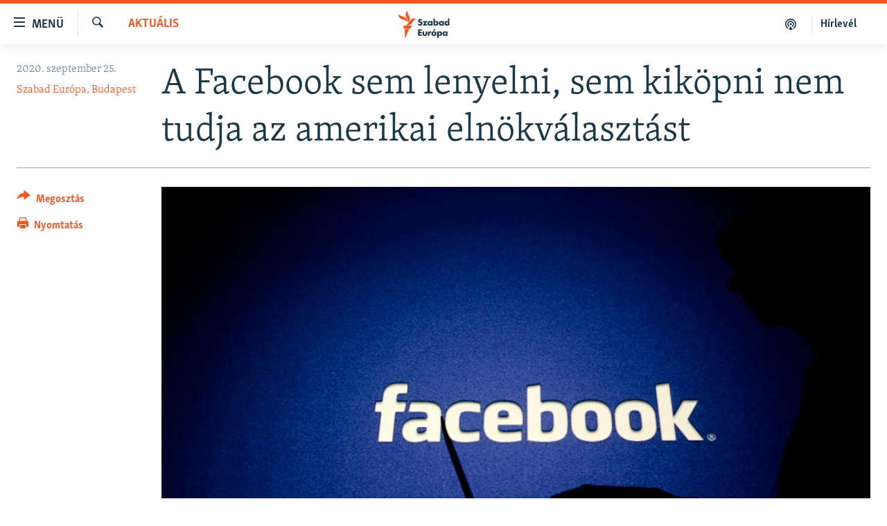

--- FILE ---
content_type: text/html; charset=utf-8
request_url: https://www.szabadeuropa.hu/a/a-facebook-sem-lenyelni-sem-kik%C3%B6pni-nem-tudja-az-amerikai-eln%C3%B6kv%C3%A1laszt%C3%A1st/30858101.html
body_size: 15050
content:

<!DOCTYPE html>
<html lang="hu" dir="ltr" class="no-js">
<head>
<link href="/Content/responsive/RFE/hu-HU/RFE-hu-HU.css?&amp;av=0.0.0.0&amp;cb=370" rel="stylesheet"/>
<script type='text/javascript' src='https://www.youtube.com/iframe_api' async></script>
<link rel="manifest" href="/manifest.json">
<script type="text/javascript">
//a general 'js' detection, must be on top level in <head>, due to CSS performance
document.documentElement.className = "js";
var cacheBuster = "370";
var appBaseUrl = "/";
var imgEnhancerBreakpoints = [0, 144, 256, 408, 650, 1023, 1597];
var isLoggingEnabled = false;
var isPreviewPage = false;
var isLivePreviewPage = false;
if (!isPreviewPage) {
window.RFE = window.RFE || {};
window.RFE.cacheEnabledByParam = window.location.href.indexOf('nocache=1') === -1;
const url = new URL(window.location.href);
const params = new URLSearchParams(url.search);
// Remove the 'nocache' parameter
params.delete('nocache');
// Update the URL without the 'nocache' parameter
url.search = params.toString();
window.history.replaceState(null, '', url.toString());
} else {
window.addEventListener('load', function() {
const links = window.document.links;
for (let i = 0; i < links.length; i++) {
links[i].href = '#';
links[i].target = '_self';
}
})
}
var pwaEnabled = false;
var swCacheDisabled;
</script>
<meta charset="utf-8" />
<title>A Facebook sem lenyelni, sem kik&#246;pni nem tudja az amerikai eln&#246;kv&#225;laszt&#225;st</title>
<meta name="description" content="R&#233;g&#243;ta vita, hogy mekkora felelőss&#233;ge van a Facebooknak a politik&#225;ban. A c&#233;g sok&#225;ig kitartott amellett, hogy nincs joga cenz&#250;r&#225;zni az oldalon megjelenő tartalmakat. Az amerikai eln&#246;kv&#225;laszt&#225;s k&#246;zeledt&#233;vel most m&#233;gis kicsit bekem&#233;ny&#237;tettek." />
<meta name="keywords" content="Aktuális, Amerikai elnökválasztás 2020" />
<meta name="viewport" content="width=device-width, initial-scale=1.0" />
<meta http-equiv="X-UA-Compatible" content="IE=edge" />
<meta name="robots" content="max-image-preview:large">
<link href="https://www.szabadeuropa.hu/a/a-facebook-sem-lenyelni-sem-kik&#246;pni-nem-tudja-az-amerikai-eln&#246;kv&#225;laszt&#225;st/30858101.html" rel="canonical" />
<meta name="apple-mobile-web-app-title" content="Szabad Eur&#243;pa" />
<meta name="apple-mobile-web-app-status-bar-style" content="black" />
<meta name="apple-itunes-app" content="app-id=1520010071, app-argument=//30858101.ltr" />
<meta content="A Facebook sem lenyelni, sem kiköpni nem tudja az amerikai elnökválasztást" property="og:title" />
<meta content="A koronavírus-járvány bebizonyította, hogy a közösségi platformnak megvan a technológiája az álhírek kiszűrésére, így ezt már az amerikai elnökválasztási kampányban sem tagadhatják le." property="og:description" />
<meta content="article" property="og:type" />
<meta content="https://www.szabadeuropa.hu/a/a-facebook-sem-lenyelni-sem-kiköpni-nem-tudja-az-amerikai-elnökválasztást/30858101.html" property="og:url" />
<meta content="Szabad Európa" property="og:site_name" />
<meta content="https://gdb.rferl.org/a0a17ee2-bfc4-409b-9fcd-958196e0def1_w1200_h630.jpg" property="og:image" />
<meta content="1200" property="og:image:width" />
<meta content="630" property="og:image:height" />
<meta content="568280086670706" property="fb:app_id" />
<meta content="Szabad Európa, Budapest" name="Author" />
<meta content="summary_large_image" name="twitter:card" />
<meta content="@SomeAccount" name="twitter:site" />
<meta content="https://gdb.rferl.org/a0a17ee2-bfc4-409b-9fcd-958196e0def1_w1200_h630.jpg" name="twitter:image" />
<meta content="A Facebook sem lenyelni, sem kiköpni nem tudja az amerikai elnökválasztást" name="twitter:title" />
<meta content="A koronavírus-járvány bebizonyította, hogy a közösségi platformnak megvan a technológiája az álhírek kiszűrésére, így ezt már az amerikai elnökválasztási kampányban sem tagadhatják le." name="twitter:description" />
<link rel="amphtml" href="https://www.szabadeuropa.hu/amp/a-facebook-sem-lenyelni-sem-kik&#246;pni-nem-tudja-az-amerikai-eln&#246;kv&#225;laszt&#225;st/30858101.html" />
<script type="application/ld+json">{"articleSection":"Aktu\u0026#225;lis","isAccessibleForFree":true,"headline":"A Facebook sem lenyelni, sem kiköpni nem tudja az amerikai elnökválasztást","inLanguage":"hu-HU","keywords":"Aktuális, Amerikai elnökválasztás 2020","author":{"@type":"Person","url":"https://www.szabadeuropa.hu/author/szabad-europa-budapest/vivuqm","description":"A Szabad Európa (RFE/RL) a független hírek forrása, a felelősségteljes társadalmi vita színtere és a szabad véleménynyilvánítás fóruma 23 országban, ahol a szabad sajtó gyenge lábakon áll vagy a kormány korlátozza működését. A magyar szerkesztőség munkatársai a sajtószabadság, a közszolgálati tájékoztatás és a demokratikus alapelvek elkötelezett hívei.","image":{"@type":"ImageObject"},"name":"Szabad Európa, Budapest"},"datePublished":"2020-09-25 14:18:09Z","dateModified":"2020-11-02 12:13:26Z","publisher":{"logo":{"width":512,"height":220,"@type":"ImageObject","url":"https://www.szabadeuropa.hu/Content/responsive/RFE/hu-HU/img/logo.png"},"@type":"NewsMediaOrganization","url":"https://www.szabadeuropa.hu","sameAs":["https://www.youtube.com/channel/UC4Ww_E7ZzGu0-ViqB1THVAw","https://www.facebook.com/szabadeuropahu","https://www.instagram.com/szabadeuropa"],"name":"Szabad Európa","alternateName":"Szabad Európa"},"@context":"https://schema.org","@type":"NewsArticle","mainEntityOfPage":"https://www.szabadeuropa.hu/a/a-facebook-sem-lenyelni-sem-kiköpni-nem-tudja-az-amerikai-elnökválasztást/30858101.html","url":"https://www.szabadeuropa.hu/a/a-facebook-sem-lenyelni-sem-kiköpni-nem-tudja-az-amerikai-elnökválasztást/30858101.html","description":"A koronavírus-járvány bebizonyította, hogy a közösségi platformnak megvan a technológiája az álhírek kiszűrésére, így ezt már az amerikai elnökválasztási kampányban sem tagadhatják le.","image":{"width":1080,"height":608,"@type":"ImageObject","url":"https://gdb.rferl.org/a0a17ee2-bfc4-409b-9fcd-958196e0def1_w1080_h608.jpg"},"name":"A Facebook sem lenyelni, sem kiköpni nem tudja az amerikai elnökválasztást"}</script>
<script src="/Scripts/responsive/infographics.b?v=dVbZ-Cza7s4UoO3BqYSZdbxQZVF4BOLP5EfYDs4kqEo1&amp;av=0.0.0.0&amp;cb=370"></script>
<script src="/Scripts/responsive/loader.b?v=Q26XNwrL6vJYKjqFQRDnx01Lk2pi1mRsuLEaVKMsvpA1&amp;av=0.0.0.0&amp;cb=370"></script>
<link rel="icon" type="image/svg+xml" href="/Content/responsive/RFE/img/webApp/favicon.svg" />
<link rel="alternate icon" href="/Content/responsive/RFE/img/webApp/favicon.ico" />
<link rel="mask-icon" color="#ea6903" href="/Content/responsive/RFE/img/webApp/favicon_safari.svg" />
<link rel="apple-touch-icon" sizes="152x152" href="/Content/responsive/RFE/img/webApp/ico-152x152.png" />
<link rel="apple-touch-icon" sizes="144x144" href="/Content/responsive/RFE/img/webApp/ico-144x144.png" />
<link rel="apple-touch-icon" sizes="114x114" href="/Content/responsive/RFE/img/webApp/ico-114x114.png" />
<link rel="apple-touch-icon" sizes="72x72" href="/Content/responsive/RFE/img/webApp/ico-72x72.png" />
<link rel="apple-touch-icon-precomposed" href="/Content/responsive/RFE/img/webApp/ico-57x57.png" />
<link rel="icon" sizes="192x192" href="/Content/responsive/RFE/img/webApp/ico-192x192.png" />
<link rel="icon" sizes="128x128" href="/Content/responsive/RFE/img/webApp/ico-128x128.png" />
<meta name="msapplication-TileColor" content="#ffffff" />
<meta name="msapplication-TileImage" content="/Content/responsive/RFE/img/webApp/ico-144x144.png" />
<link rel="preload" href="/Content/responsive/fonts/Skolar-Lt_LatnCyrl_v2.4.woff" type="font/woff" as="font" crossorigin="anonymous" />
<link rel="alternate" type="application/rss+xml" title="RFE/RL - Top Stories [RSS]" href="/api/" />
<link rel="sitemap" type="application/rss+xml" href="/sitemap.xml" />
</head>
<body class=" nav-no-loaded cc_theme pg-article print-lay-article js-category-to-nav nojs-images ">
<script type="text/javascript" >
var analyticsData = {url:"https://www.szabadeuropa.hu/a/a-facebook-sem-lenyelni-sem-kik%c3%b6pni-nem-tudja-az-amerikai-eln%c3%b6kv%c3%a1laszt%c3%a1st/30858101.html",property_id:"499",article_uid:"30858101",page_title:"A Facebook sem lenyelni, sem kiköpni nem tudja az amerikai elnökválasztást",page_type:"article",content_type:"article",subcontent_type:"article",last_modified:"2020-11-02 12:13:26Z",pub_datetime:"2020-09-25 14:18:09Z",pub_year:"2020",pub_month:"09",pub_day:"25",pub_hour:"14",pub_weekday:"Friday",section:"aktuális",english_section:"news",byline:"Szabad Európa, Budapest",categories:"news,us-elex-2020",domain:"www.szabadeuropa.hu",language:"Hungarian",language_service:"RFERL Hungarian",platform:"web",copied:"no",copied_article:"",copied_title:"",runs_js:"Yes",cms_release:"8.44.0.0.370",enviro_type:"prod",slug:"a-facebook-sem-lenyelni-sem-kiköpni-nem-tudja-az-amerikai-elnökválasztást",entity:"RFE",short_language_service:"HU",platform_short:"W",page_name:"A Facebook sem lenyelni, sem kiköpni nem tudja az amerikai elnökválasztást"};
</script>
<noscript><iframe src="https://www.googletagmanager.com/ns.html?id=GTM-WXZBPZ" height="0" width="0" style="display:none;visibility:hidden"></iframe></noscript><script type="text/javascript" data-cookiecategory="analytics">
var gtmEventObject = Object.assign({}, analyticsData, {event: 'page_meta_ready'});window.dataLayer = window.dataLayer || [];window.dataLayer.push(gtmEventObject);
if (top.location === self.location) { //if not inside of an IFrame
var renderGtm = "true";
if (renderGtm === "true") {
(function(w,d,s,l,i){w[l]=w[l]||[];w[l].push({'gtm.start':new Date().getTime(),event:'gtm.js'});var f=d.getElementsByTagName(s)[0],j=d.createElement(s),dl=l!='dataLayer'?'&l='+l:'';j.async=true;j.src='//www.googletagmanager.com/gtm.js?id='+i+dl;f.parentNode.insertBefore(j,f);})(window,document,'script','dataLayer','GTM-WXZBPZ');
}
}
</script>
<!--Analytics tag js version start-->
<!--*** Accessibility links - For ScreenReaders only ***-->
<section>
<div class="sr-only">
<h2>Akad&#225;lymentes m&#243;d</h2>
<ul>
<li><a href="#content" data-disable-smooth-scroll="1">Ugr&#225;s a fő oldalra</a></li>
<li><a href="#navigation" data-disable-smooth-scroll="1">Ugr&#225;s a tartalomjegyz&#233;kre</a></li>
<li><a href="#txtHeaderSearch" data-disable-smooth-scroll="1">Ugr&#225;s a keres&#233;sre</a></li>
</ul>
</div>
</section>
<div dir="ltr">
<div id="page">
<aside>
<div class="c-lightbox overlay-modal">
<div class="c-lightbox__intro">
<h2 class="c-lightbox__intro-title"></h2>
<button class="btn btn--rounded c-lightbox__btn c-lightbox__intro-next" title="K&#246;vetkező">
<span class="ico ico--rounded ico-chevron-forward"></span>
<span class="sr-only">K&#246;vetkező</span>
</button>
</div>
<div class="c-lightbox__nav">
<button class="btn btn--rounded c-lightbox__btn c-lightbox__btn--close" title="Bez&#225;r&#225;s">
<span class="ico ico--rounded ico-close"></span>
<span class="sr-only">Bez&#225;r&#225;s</span>
</button>
<button class="btn btn--rounded c-lightbox__btn c-lightbox__btn--prev" title="Előző">
<span class="ico ico--rounded ico-chevron-backward"></span>
<span class="sr-only">Előző</span>
</button>
<button class="btn btn--rounded c-lightbox__btn c-lightbox__btn--next" title="K&#246;vetkező">
<span class="ico ico--rounded ico-chevron-forward"></span>
<span class="sr-only">K&#246;vetkező</span>
</button>
</div>
<div class="c-lightbox__content-wrap">
<figure class="c-lightbox__content">
<span class="c-spinner c-spinner--lightbox">
<img src="/Content/responsive/img/player-spinner.png"
alt="please wait"
title="please wait" />
</span>
<div class="c-lightbox__img">
<div class="thumb">
<img src="" alt="" />
</div>
</div>
<figcaption>
<div class="c-lightbox__info c-lightbox__info--foot">
<span class="c-lightbox__counter"></span>
<span class="caption c-lightbox__caption"></span>
</div>
</figcaption>
</figure>
</div>
<div class="hidden">
<div class="content-advisory__box content-advisory__box--lightbox">
<span class="content-advisory__box-text">A k&#233;p a nyugalom megzavar&#225;s&#225;ra alkalmas.</span>
<button class="btn btn--transparent content-advisory__box-btn m-t-md" value="text" type="button">
<span class="btn__text">
Megn&#233;zem.
</span>
</button>
</div>
</div>
</div>
<div class="print-dialogue">
<div class="container">
<h3 class="print-dialogue__title section-head">Print Options:</h3>
<div class="print-dialogue__opts">
<ul class="print-dialogue__opt-group">
<li class="form__group form__group--checkbox">
<input class="form__check " id="checkboxImages" name="checkboxImages" type="checkbox" checked="checked" />
<label for="checkboxImages" class="form__label m-t-md">Images</label>
</li>
<li class="form__group form__group--checkbox">
<input class="form__check " id="checkboxMultimedia" name="checkboxMultimedia" type="checkbox" checked="checked" />
<label for="checkboxMultimedia" class="form__label m-t-md">Multimedia</label>
</li>
</ul>
<ul class="print-dialogue__opt-group">
<li class="form__group form__group--checkbox">
<input class="form__check " id="checkboxEmbedded" name="checkboxEmbedded" type="checkbox" checked="checked" />
<label for="checkboxEmbedded" class="form__label m-t-md">Embedded Content</label>
</li>
<li class="form__group form__group--checkbox">
<input class="form__check " id="checkboxComments" name="checkboxComments" type="checkbox" />
<label for="checkboxComments" class="form__label m-t-md"> Comments</label>
</li>
</ul>
</div>
<div class="print-dialogue__buttons">
<button class="btn btn--secondary close-button" type="button" title="Megszak&#237;t&#225;s">
<span class="btn__text ">Megszak&#237;t&#225;s</span>
</button>
<button class="btn btn-cust-print m-l-sm" type="button" title="Nyomtat&#225;s">
<span class="btn__text ">Nyomtat&#225;s</span>
</button>
</div>
</div>
</div>
<div class="ctc-message pos-fix">
<div class="ctc-message__inner">A hivatkoz&#225;s a v&#225;g&#243;lapra m&#225;solva</div>
</div>
</aside>
<div class="hdr-20 hdr-20--big">
<div class="hdr-20__inner">
<div class="hdr-20__max pos-rel">
<div class="hdr-20__side hdr-20__side--primary d-flex">
<label data-for="main-menu-ctrl" data-switcher-trigger="true" data-switch-target="main-menu-ctrl" class="burger hdr-trigger pos-rel trans-trigger" data-trans-evt="click" data-trans-id="menu">
<span class="ico ico-close hdr-trigger__ico hdr-trigger__ico--close burger__ico burger__ico--close"></span>
<span class="ico ico-menu hdr-trigger__ico hdr-trigger__ico--open burger__ico burger__ico--open"></span>
<span class="burger__label">Men&#252;</span>
</label>
<div class="menu-pnl pos-fix trans-target" data-switch-target="main-menu-ctrl" data-trans-id="menu">
<div class="menu-pnl__inner">
<nav class="main-nav menu-pnl__item menu-pnl__item--first">
<ul class="main-nav__list accordeon" data-analytics-tales="false" data-promo-name="link" data-location-name="nav,secnav">
<li class="main-nav__item">
<a class="main-nav__item-name main-nav__item-name--link" href="/Napirenden_cikkek" title="Napirenden" data-item-name="top-stories" >Napirenden</a>
</li>
<li class="main-nav__item">
<a class="main-nav__item-name main-nav__item-name--link" href="/Aktualis" title="Aktu&#225;lis" data-item-name="news" >Aktu&#225;lis</a>
</li>
<li class="main-nav__item">
<a class="main-nav__item-name main-nav__item-name--link" href="/z/22211" title="Podcastok" data-item-name="podcasts" >Podcastok</a>
</li>
<li class="main-nav__item">
<a class="main-nav__item-name main-nav__item-name--link" href="/Videok" title="Vide&#243;k" data-item-name="videos" >Vide&#243;k</a>
</li>
<li class="main-nav__item">
<a class="main-nav__item-name main-nav__item-name--link" href="/z/23148" title="Elemző" data-item-name="news-analyses" >Elemző</a>
</li>
<li class="main-nav__item">
<a class="main-nav__item-name main-nav__item-name--link" href="/z/23698" title="NER15" data-item-name="fidesz-on-power-15-years" >NER15</a>
</li>
<li class="main-nav__item">
<a class="main-nav__item-name main-nav__item-name--link" href="/z/22793" title="Szabadon" data-item-name="free-voice-videos" >Szabadon</a>
</li>
<li class="main-nav__item">
<a class="main-nav__item-name main-nav__item-name--link" href="/z/22188" title="T&#225;rsadalom" data-item-name="society" >T&#225;rsadalom</a>
</li>
<li class="main-nav__item">
<a class="main-nav__item-name main-nav__item-name--link" href="/z/22190" title="Demokr&#225;cia" data-item-name="democracy" >Demokr&#225;cia</a>
</li>
<li class="main-nav__item">
<a class="main-nav__item-name main-nav__item-name--link" href="/z/22210" title="A p&#233;nz nyom&#225;ban" data-item-name="economy-and-corruption" >A p&#233;nz nyom&#225;ban</a>
</li>
<li class="main-nav__item">
<a class="main-nav__item-name main-nav__item-name--link" href="/Europai_Unio" title="Eur&#243;pai Uni&#243;" data-item-name="european-union" >Eur&#243;pai Uni&#243;</a>
</li>
<li class="main-nav__item">
<a class="main-nav__item-name main-nav__item-name--link" href="/z/22282" title="Vil&#225;g" data-item-name="worldnews" >Vil&#225;g</a>
</li>
<li class="main-nav__item">
<a class="main-nav__item-name main-nav__item-name--link" href="/z/22236" title="Kl&#237;mav&#225;ltoz&#225;s" data-item-name="climate-change" >Kl&#237;mav&#225;ltoz&#225;s</a>
</li>
<li class="main-nav__item">
<a class="main-nav__item-name main-nav__item-name--link" href="/z/22192" title="A m&#250;lt tanuls&#225;gai" data-item-name="history" >A m&#250;lt tanuls&#225;gai</a>
</li>
</ul>
</nav>
<div class="menu-pnl__item menu-pnl__item--social">
<h5 class="menu-pnl__sub-head">K&#246;vessen minket!</h5>
<a href="https://www.facebook.com/szabadeuropahu" title="K&#246;vessen benn&#252;nket a Facebookon!" data-analytics-text="follow_on_facebook" class="btn btn--rounded btn--social-inverted menu-pnl__btn js-social-btn btn-facebook" target="_blank" rel="noopener">
<span class="ico ico-facebook-alt ico--rounded"></span>
</a>
<a href="https://www.instagram.com/szabadeuropa" title="K&#246;vessen minket az Instagramon" data-analytics-text="follow_on_instagram" class="btn btn--rounded btn--social-inverted menu-pnl__btn js-social-btn btn-instagram" target="_blank" rel="noopener">
<span class="ico ico-instagram ico--rounded"></span>
</a>
<a href="https://www.youtube.com/channel/UC4Ww_E7ZzGu0-ViqB1THVAw" title="K&#246;vessen benn&#252;nket a YouTube-on!" data-analytics-text="follow_on_youtube" class="btn btn--rounded btn--social-inverted menu-pnl__btn js-social-btn btn-youtube" target="_blank" rel="noopener">
<span class="ico ico-youtube ico--rounded"></span>
</a>
</div>
<div class="menu-pnl__item">
<a href="/navigation/allsites" class="menu-pnl__item-link">
<span class="ico ico-languages "></span>
Valamennyi RFE/RL weboldal
</a>
</div>
</div>
</div>
<label data-for="top-search-ctrl" data-switcher-trigger="true" data-switch-target="top-search-ctrl" class="top-srch-trigger hdr-trigger">
<span class="ico ico-close hdr-trigger__ico hdr-trigger__ico--close top-srch-trigger__ico top-srch-trigger__ico--close"></span>
<span class="ico ico-search hdr-trigger__ico hdr-trigger__ico--open top-srch-trigger__ico top-srch-trigger__ico--open"></span>
</label>
<div class="srch-top srch-top--in-header" data-switch-target="top-search-ctrl">
<div class="container">
<form action="/s" class="srch-top__form srch-top__form--in-header" id="form-topSearchHeader" method="get" role="search"><label for="txtHeaderSearch" class="sr-only">Keres&#233;s</label>
<input type="text" id="txtHeaderSearch" name="k" placeholder="Keres&#233;s" accesskey="s" value="" class="srch-top__input analyticstag-event" onkeydown="if (event.keyCode === 13) { FireAnalyticsTagEventOnSearch('search', $dom.get('#txtHeaderSearch')[0].value) }" />
<button title="Keres&#233;s" type="submit" class="btn btn--top-srch analyticstag-event" onclick="FireAnalyticsTagEventOnSearch('search', $dom.get('#txtHeaderSearch')[0].value) ">
<span class="ico ico-search"></span>
</button></form>
</div>
</div>
<a href="/" class="main-logo-link">
<img src="/Content/responsive/RFE/hu-HU/img/logo-compact.svg" class="main-logo main-logo--comp" alt="site logo">
<img src="/Content/responsive/RFE/hu-HU/img/logo.svg" class="main-logo main-logo--big" alt="site logo">
</a>
</div>
<div class="hdr-20__side hdr-20__side--secondary d-flex">
<a href="/Subscribe" title="H&#237;rlev&#233;l" class="hdr-20__secondary-item hdr-20__secondary-item--lang" data-item-name="satellite">
H&#237;rlev&#233;l
</a>
<a href="https://www.szabadeuropa.hu/z/22211" title="Podcastok" class="hdr-20__secondary-item" data-item-name="podcast">
<span class="ico ico-podcast hdr-20__secondary-icon"></span>
</a>
<a href="/s" title="Keres&#233;s" class="hdr-20__secondary-item hdr-20__secondary-item--search" data-item-name="search">
<span class="ico ico-search hdr-20__secondary-icon hdr-20__secondary-icon--search"></span>
</a>
<div class="srch-bottom">
<form action="/s" class="srch-bottom__form d-flex" id="form-bottomSearch" method="get" role="search"><label for="txtSearch" class="sr-only">Keres&#233;s</label>
<input type="search" id="txtSearch" name="k" placeholder="Keres&#233;s" accesskey="s" value="" class="srch-bottom__input analyticstag-event" onkeydown="if (event.keyCode === 13) { FireAnalyticsTagEventOnSearch('search', $dom.get('#txtSearch')[0].value) }" />
<button title="Keres&#233;s" type="submit" class="btn btn--bottom-srch analyticstag-event" onclick="FireAnalyticsTagEventOnSearch('search', $dom.get('#txtSearch')[0].value) ">
<span class="ico ico-search"></span>
</button></form>
</div>
</div>
<img src="/Content/responsive/RFE/hu-HU/img/logo-print.gif" class="logo-print" alt="site logo">
<img src="/Content/responsive/RFE/hu-HU/img/logo-print_color.png" class="logo-print logo-print--color" alt="site logo">
</div>
</div>
</div>
<script>
if (document.body.className.indexOf('pg-home') > -1) {
var nav2In = document.querySelector('.hdr-20__inner');
var nav2Sec = document.querySelector('.hdr-20__side--secondary');
var secStyle = window.getComputedStyle(nav2Sec);
if (nav2In && window.pageYOffset < 150 && secStyle['position'] !== 'fixed') {
nav2In.classList.add('hdr-20__inner--big')
}
}
</script>
<div class="c-hlights c-hlights--breaking c-hlights--no-item" data-hlight-display="mobile,desktop">
<div class="c-hlights__wrap container p-0">
<div class="c-hlights__nav">
<a role="button" href="#" title="Előző">
<span class="ico ico-chevron-backward m-0"></span>
<span class="sr-only">Előző</span>
</a>
<a role="button" href="#" title="K&#246;vetkező">
<span class="ico ico-chevron-forward m-0"></span>
<span class="sr-only">K&#246;vetkező</span>
</a>
</div>
<span class="c-hlights__label">
<span class="">A legfrissebb h&#237;rek</span>
<span class="switcher-trigger">
<label data-for="more-less-1" data-switcher-trigger="true" class="switcher-trigger__label switcher-trigger__label--more p-b-0" title="R&#233;szletek megjelen&#237;t&#233;se">
<span class="ico ico-chevron-down"></span>
</label>
<label data-for="more-less-1" data-switcher-trigger="true" class="switcher-trigger__label switcher-trigger__label--less p-b-0" title="A r&#233;szletek elrejt&#233;se">
<span class="ico ico-chevron-up"></span>
</label>
</span>
</span>
<ul class="c-hlights__items switcher-target" data-switch-target="more-less-1">
</ul>
</div>
</div> <div id="content">
<main class="container">
<div class="hdr-container">
<div class="row">
<div class="col-category col-xs-12 col-md-2 pull-left"> <div class="category js-category">
<a class="" href="/Aktualis">Aktu&#225;lis</a> </div>
</div><div class="col-title col-xs-12 col-md-10 pull-right"> <h1 class="title pg-title">
A Facebook sem lenyelni, sem kik&#246;pni nem tudja az amerikai eln&#246;kv&#225;laszt&#225;st
</h1>
</div><div class="col-publishing-details col-xs-12 col-sm-12 col-md-2 pull-left"> <div class="publishing-details ">
<div class="published">
<span class="date" >
<time pubdate="pubdate" datetime="2020-09-25T16:18:09+01:00">
2020. szeptember 25.
</time>
</span>
</div>
<div class="links">
<ul class="links__list links__list--column">
<li class="links__item">
<a class="links__item-link" href="/author/szabad-europa-budapest/vivuqm" title="Szabad Eur&#243;pa, Budapest">Szabad Eur&#243;pa, Budapest</a>
</li>
</ul>
</div>
</div>
</div><div class="col-lg-12 separator"> <div class="separator">
<hr class="title-line" />
</div>
</div><div class="col-multimedia col-xs-12 col-md-10 pull-right"> <div class="cover-media">
<figure class="media-image js-media-expand">
<div class="img-wrap">
<div class="thumb thumb16_9">
<img src="https://gdb.rferl.org/a0a17ee2-bfc4-409b-9fcd-958196e0def1_w250_r1_s.jpg" alt="" />
</div>
</div>
</figure>
</div>
</div><div class="col-xs-12 col-md-2 pull-left article-share pos-rel"> <div class="share--box">
<div class="sticky-share-container" style="display:none">
<div class="container">
<a href="https://www.szabadeuropa.hu" id="logo-sticky-share">&nbsp;</a>
<div class="pg-title pg-title--sticky-share">
A Facebook sem lenyelni, sem kik&#246;pni nem tudja az amerikai eln&#246;kv&#225;laszt&#225;st
</div>
<div class="sticked-nav-actions">
<!--This part is for sticky navigation display-->
<p class="buttons link-content-sharing p-0 ">
<button class="btn btn--link btn-content-sharing p-t-0 " id="btnContentSharing" value="text" role="Button" type="" title="Tov&#225;bbi megoszt&#225;si lehetős&#233;gek">
<span class="ico ico-share ico--l"></span>
<span class="btn__text ">
Megoszt&#225;s
</span>
</button>
</p>
<aside class="content-sharing js-content-sharing js-content-sharing--apply-sticky content-sharing--sticky"
role="complementary"
data-share-url="https://www.szabadeuropa.hu/a/a-facebook-sem-lenyelni-sem-kik%c3%b6pni-nem-tudja-az-amerikai-eln%c3%b6kv%c3%a1laszt%c3%a1st/30858101.html" data-share-title="A Facebook sem lenyelni, sem kik&#246;pni nem tudja az amerikai eln&#246;kv&#225;laszt&#225;st" data-share-text="R&#233;g&#243;ta vita, hogy mekkora felelőss&#233;ge van a Facebooknak a politik&#225;ban. A c&#233;g sok&#225;ig kitartott amellett, hogy nincs joga cenz&#250;r&#225;zni az oldalon megjelenő tartalmakat. Az amerikai eln&#246;kv&#225;laszt&#225;s k&#246;zeledt&#233;vel most m&#233;gis kicsit bekem&#233;ny&#237;tettek.">
<div class="content-sharing__popover">
<h6 class="content-sharing__title">Megoszt&#225;s</h6>
<button href="#close" id="btnCloseSharing" class="btn btn--text-like content-sharing__close-btn">
<span class="ico ico-close ico--l"></span>
</button>
<ul class="content-sharing__list">
<li class="content-sharing__item">
<div class="ctc ">
<input type="text" class="ctc__input" readonly="readonly">
<a href="" js-href="https://www.szabadeuropa.hu/a/a-facebook-sem-lenyelni-sem-kik%c3%b6pni-nem-tudja-az-amerikai-eln%c3%b6kv%c3%a1laszt%c3%a1st/30858101.html" class="content-sharing__link ctc__button">
<span class="ico ico-copy-link ico--rounded ico--s"></span>
<span class="content-sharing__link-text">Hivatkoz&#225;s m&#225;sol&#225;sa</span>
</a>
</div>
</li>
<li class="content-sharing__item">
<a href="https://facebook.com/sharer.php?u=https%3a%2f%2fwww.szabadeuropa.hu%2fa%2fa-facebook-sem-lenyelni-sem-kik%25c3%25b6pni-nem-tudja-az-amerikai-eln%25c3%25b6kv%25c3%25a1laszt%25c3%25a1st%2f30858101.html"
data-analytics-text="share_on_facebook"
title="Facebook" target="_blank"
class="content-sharing__link js-social-btn">
<span class="ico ico-facebook ico--rounded ico--s"></span>
<span class="content-sharing__link-text">Facebook</span>
</a>
</li>
<li class="content-sharing__item">
<a href="https://twitter.com/share?url=https%3a%2f%2fwww.szabadeuropa.hu%2fa%2fa-facebook-sem-lenyelni-sem-kik%25c3%25b6pni-nem-tudja-az-amerikai-eln%25c3%25b6kv%25c3%25a1laszt%25c3%25a1st%2f30858101.html&amp;text=A+Facebook+sem+lenyelni%2c+sem+kik%c3%b6pni+nem+tudja+az+amerikai+eln%c3%b6kv%c3%a1laszt%c3%a1st"
data-analytics-text="share_on_twitter"
title="X (Twitter)" target="_blank"
class="content-sharing__link js-social-btn">
<span class="ico ico-twitter ico--rounded ico--s"></span>
<span class="content-sharing__link-text">X (Twitter)</span>
</a>
</li>
<li class="content-sharing__item">
<a href="https://www.linkedin.com/shareArticle?mini=true&amp;url=https%3a%2f%2fwww.szabadeuropa.hu%2fa%2fa-facebook-sem-lenyelni-sem-kik%25c3%25b6pni-nem-tudja-az-amerikai-eln%25c3%25b6kv%25c3%25a1laszt%25c3%25a1st%2f30858101.html&amp;title=A Facebook sem lenyelni, sem kik&#246;pni nem tudja az amerikai eln&#246;kv&#225;laszt&#225;st"
data-analytics-text="share_on_linkedIn"
title="LinkedIn" target="_blank"
class="content-sharing__link js-social-btn">
<span class="ico ico-linkedin ico--rounded ico--s"></span>
<span class="content-sharing__link-text">LinkedIn</span>
</a>
</li>
<li class="content-sharing__item">
<a href="mailto:?body=https%3a%2f%2fwww.szabadeuropa.hu%2fa%2fa-facebook-sem-lenyelni-sem-kik%25c3%25b6pni-nem-tudja-az-amerikai-eln%25c3%25b6kv%25c3%25a1laszt%25c3%25a1st%2f30858101.html&amp;subject=A Facebook sem lenyelni, sem kik&#246;pni nem tudja az amerikai eln&#246;kv&#225;laszt&#225;st"
title="Email"
class="content-sharing__link ">
<span class="ico ico-email ico--rounded ico--s"></span>
<span class="content-sharing__link-text">Email</span>
</a>
</li>
</ul>
</div>
</aside>
</div>
</div>
</div>
<div class="links">
<p class="buttons link-content-sharing p-0 ">
<button class="btn btn--link btn-content-sharing p-t-0 " id="btnContentSharing" value="text" role="Button" type="" title="Tov&#225;bbi megoszt&#225;si lehetős&#233;gek">
<span class="ico ico-share ico--l"></span>
<span class="btn__text ">
Megoszt&#225;s
</span>
</button>
</p>
<aside class="content-sharing js-content-sharing " role="complementary"
data-share-url="https://www.szabadeuropa.hu/a/a-facebook-sem-lenyelni-sem-kik%c3%b6pni-nem-tudja-az-amerikai-eln%c3%b6kv%c3%a1laszt%c3%a1st/30858101.html" data-share-title="A Facebook sem lenyelni, sem kik&#246;pni nem tudja az amerikai eln&#246;kv&#225;laszt&#225;st" data-share-text="R&#233;g&#243;ta vita, hogy mekkora felelőss&#233;ge van a Facebooknak a politik&#225;ban. A c&#233;g sok&#225;ig kitartott amellett, hogy nincs joga cenz&#250;r&#225;zni az oldalon megjelenő tartalmakat. Az amerikai eln&#246;kv&#225;laszt&#225;s k&#246;zeledt&#233;vel most m&#233;gis kicsit bekem&#233;ny&#237;tettek.">
<div class="content-sharing__popover">
<h6 class="content-sharing__title">Megoszt&#225;s</h6>
<button href="#close" id="btnCloseSharing" class="btn btn--text-like content-sharing__close-btn">
<span class="ico ico-close ico--l"></span>
</button>
<ul class="content-sharing__list">
<li class="content-sharing__item">
<div class="ctc ">
<input type="text" class="ctc__input" readonly="readonly">
<a href="" js-href="https://www.szabadeuropa.hu/a/a-facebook-sem-lenyelni-sem-kik%c3%b6pni-nem-tudja-az-amerikai-eln%c3%b6kv%c3%a1laszt%c3%a1st/30858101.html" class="content-sharing__link ctc__button">
<span class="ico ico-copy-link ico--rounded ico--l"></span>
<span class="content-sharing__link-text">Hivatkoz&#225;s m&#225;sol&#225;sa</span>
</a>
</div>
</li>
<li class="content-sharing__item">
<a href="https://facebook.com/sharer.php?u=https%3a%2f%2fwww.szabadeuropa.hu%2fa%2fa-facebook-sem-lenyelni-sem-kik%25c3%25b6pni-nem-tudja-az-amerikai-eln%25c3%25b6kv%25c3%25a1laszt%25c3%25a1st%2f30858101.html"
data-analytics-text="share_on_facebook"
title="Facebook" target="_blank"
class="content-sharing__link js-social-btn">
<span class="ico ico-facebook ico--rounded ico--l"></span>
<span class="content-sharing__link-text">Facebook</span>
</a>
</li>
<li class="content-sharing__item">
<a href="https://twitter.com/share?url=https%3a%2f%2fwww.szabadeuropa.hu%2fa%2fa-facebook-sem-lenyelni-sem-kik%25c3%25b6pni-nem-tudja-az-amerikai-eln%25c3%25b6kv%25c3%25a1laszt%25c3%25a1st%2f30858101.html&amp;text=A+Facebook+sem+lenyelni%2c+sem+kik%c3%b6pni+nem+tudja+az+amerikai+eln%c3%b6kv%c3%a1laszt%c3%a1st"
data-analytics-text="share_on_twitter"
title="X (Twitter)" target="_blank"
class="content-sharing__link js-social-btn">
<span class="ico ico-twitter ico--rounded ico--l"></span>
<span class="content-sharing__link-text">X (Twitter)</span>
</a>
</li>
<li class="content-sharing__item">
<a href="https://www.linkedin.com/shareArticle?mini=true&amp;url=https%3a%2f%2fwww.szabadeuropa.hu%2fa%2fa-facebook-sem-lenyelni-sem-kik%25c3%25b6pni-nem-tudja-az-amerikai-eln%25c3%25b6kv%25c3%25a1laszt%25c3%25a1st%2f30858101.html&amp;title=A Facebook sem lenyelni, sem kik&#246;pni nem tudja az amerikai eln&#246;kv&#225;laszt&#225;st"
data-analytics-text="share_on_linkedIn"
title="LinkedIn" target="_blank"
class="content-sharing__link js-social-btn">
<span class="ico ico-linkedin ico--rounded ico--l"></span>
<span class="content-sharing__link-text">LinkedIn</span>
</a>
</li>
<li class="content-sharing__item">
<a href="mailto:?body=https%3a%2f%2fwww.szabadeuropa.hu%2fa%2fa-facebook-sem-lenyelni-sem-kik%25c3%25b6pni-nem-tudja-az-amerikai-eln%25c3%25b6kv%25c3%25a1laszt%25c3%25a1st%2f30858101.html&amp;subject=A Facebook sem lenyelni, sem kik&#246;pni nem tudja az amerikai eln&#246;kv&#225;laszt&#225;st"
title="Email"
class="content-sharing__link ">
<span class="ico ico-email ico--rounded ico--l"></span>
<span class="content-sharing__link-text">Email</span>
</a>
</li>
</ul>
</div>
</aside>
<p class="link-print visible-md visible-lg buttons p-0">
<button class="btn btn--link btn-print p-t-0" onclick="if (typeof FireAnalyticsTagEvent === 'function') {FireAnalyticsTagEvent({ on_page_event: 'print_story' });}return false" title="(CTRL+P)">
<span class="ico ico-print"></span>
<span class="btn__text">Nyomtat&#225;s</span>
</button>
</p>
</div>
</div>
</div>
</div>
</div>
<div class="body-container">
<div class="row">
<div class="col-xs-12 col-sm-12 col-md-10 col-lg-10 pull-right">
<div class="row">
<div class="col-xs-12 col-sm-12 col-md-8 col-lg-8 pull-left bottom-offset content-offset">
<div class="intro intro--bold" >
<p >R&#233;g&#243;ta vita, hogy mekkora felelőss&#233;ge van a Facebooknak a politik&#225;ban. A c&#233;g sok&#225;ig kitartott amellett, hogy nincs joga cenz&#250;r&#225;zni az oldalon megjelenő tartalmakat. Az amerikai eln&#246;kv&#225;laszt&#225;s k&#246;zeledt&#233;vel most m&#233;gis kicsit bekem&#233;ny&#237;tettek.</p>
</div>
<div id="article-content" class="content-floated-wrap fb-quotable">
<div class="wsw">
<p>Sokszor felmerül a kérdés, hogy mekkora felelőssége van a közösségi oldalnak a politikában. Sokak szerint határozottabban kéne fellépniük az álhírek és a gyűlöletbeszéd ellen. A Facebook sokáig kitartott amellett, hogy nincs joguk cenzúrázni az oldalon megjelenő tartalmakat. A 2020-as amerikai elnökválasztás közeledtével most mégis kicsit bekeményítettek, de senki sem igazán elégedett a lépéseikkel.</p>
<h2 class="wsw__h2"><strong>Mennyiben felelős?</strong></h2>
<p>A Facebook, de főleg az alapító és vezérigazgató Mark Zuckerberg sokáig elkötelezett volt amellett, hogy a közösségi portálnak nem szabad beleszólnia a felületén megjelentetett politikai hirdetésekbe. Az, hogy a közösségi oldalak mennyiben felelősek a rajtuk megjelenő tartalmakért, főleg a fizetett hirdetésekért, régóta vita tárgya.</p>
<p>Sokan úgy vélik, hogy a 2016-os amerikai elnökválasztás eredménye, legalább kis részben, a Facebookon és más közösségi oldalakon is múlt, abban azonban messze nincs egyetértés, hogy mekkora az oldalak felelőssége, és hogy mennyire kellene gyomlálniuk a fizetett politikai hirdetéseket.</p>
<h2 class="wsw__h2"><strong>Először a Twitter csapott le a politikai hirdetésekre</strong></h2>
<p>A Twitter tavaly év végén radikális lépésre szánta el magát: Jack Dorsey vezérigazgató bejelentette, hogy <a class="wsw__a" href="https://www.vox.com/recode/2019/10/30/20940612/twitter-political-ads-announcement-jack-dorsey-facebook"><u>száműzik a politikai reklámokat az oldalról. </u></a>Igaz, nálunk nem annyira népszerű, de a Twitter a nemzetközi politika egyik fontos fóruma, és az amerikai politikában szinte megkerülhetetlen jelentősége van.</p>
<p>Ezt követően sokan várták, hogy mi lesz a Facebook reakciója a lépésre, azonban sokáig úgy tűnt, Mark Zuckerberg kitart korábbi stratégiája mellett: azaz, hogy nem tesz semmit.</p>
<p>A világjárvány közepén azonban, szeptember 3-án a <a class="wsw__a" href="https://www.nbcnews.com/tech/tech-news/facebook-bans-new-political-ads-week-election-n1239159"><u>Facebook-vezér mégis bejelentette</u></a>, hogy a november 3-i amerikai elnökválasztás előtti héten már nem kerülhetnek ki új politikai hirdetések az oldalra.</p>
<h2 class="wsw__h2"><strong>Félnek, hogy elmérgesedik a helyzet</strong></h2>
<p>A cég egyik félelme az, hogy egy esetlegesen elhúzódó szavazatszámlálás esetén az egyik fél túl korán hirdeti ki magát győztesnek, ami potenciálisan zavargásokhoz vezethetne.</p>
<p>Donald Trump, az újraválasztásért induló jelenlegi elnök a választások közeledtével egyre többet beszél arról, hogy a demokraták szerinte tömegével fognak csalni a levélszavazatokkal, ezért nem tartja kizártnak, hogy <a class="wsw__a" href="https://www.szabadeuropa.hu/a/donald-tump-hatalom-atadas-elnokvalasztas-usa-egyesult-allamok-biden-romney/30856150.html"><u>végül a legfelsőbb bíróságot is be kell vonni a választási folyamatba. </u></a></p>
<p>Donald Trump személye egyébként is komoly belső feszültség forrása a Facebooknál, ugyanis az alkalmazottak követelték, hogy a cég lépjen fel az olyan Trump-beszédekkel szemben, amelyeket egyesek erőszakos cselekményekre történő felhívásként értelmezhetnek.</p>
<p>Viszont Mark Zuckerberg kötötte az ebet a karóhoz, hogy számára fontosabb a szólásszabadság, annak ellenére, hogy<a class="wsw__a" href="https://www.cnbc.com/2020/06/12/mark-zuckerberg-priscilla-chan-disgusted-trump-rhetoric.html"><u> a színfalak mögött elismerte</u></a>, „undorodik” attól, ahogy az elnök az országszerte zajló, faji diszkrimináció ellen tartott tüntetésekről beszél.</p>
<h2 class="wsw__h2"><strong>Zuckerberg nem akar cenzúrát </strong></h2>
<p>Személyes ellenérzései ellenére Mark Zuckerberg sokáig kitartott korábbi nyilatkozata mellett, miszerint nem gondolja <em>„hogy egy magánvállalatnak joga lenne cenzúrázni a politikusokat vagy a híreket egy demokráciában”</em>.</p>
<p>Az első lépést júniusban tette meg a cég, amikor bejelentették, lehetőséget adnak arra a felhasználóknak, hogy kikapcsolják a politikai hirdetéseket, valamint a koronavírus tájékoztató központ mintájára <a class="wsw__a" href="https://www.facebook.com/votinginformationcenter/"><u>létrehoztak egy felületet az oldalon</u></a>, ahol a szavazásra történő regisztrációval, a szavazással és a választás eredményeivel kapcsolatban tudhatnak meg információkat az amerikaiak.</p>
<p>Végül ősz elején bejelentették, hogy a választás előtti héten már egyáltalán nem lehet új politikai hirdetéseket feladni, sőt az olyan posztok mellett, ahol a választási eredményekről van szó, az oldal automatikusan meg fogja jeleníteni a Reuters hírügynökség adatait.</p>
<p>De mi vezetett onnan, hogy az oldal nem szól bele a politikába a hirdetések részleges tiltásáig?</p>
<h2 class="wsw__h2"><strong>A járvány volt a fordulópont</strong></h2>
<p>A <a class="wsw__a" href="https://www.politico.com/news/magazine/2020/07/03/activists-advertising-boycott-facebook-348528"><u>Politico</u></a> elemzése szerint nagy szerepe volt a koronavírus-járványnak abban, hogy szemléletváltásra kényszerült a cég. Ahogy a járvány kitörésével tömegével öntötték el az álhírek az oldalt, muszáj volt előállniuk valamivel. Az oldal mesterséges intelligenciával kezdte el szűrni a hamis információkat. Nemrég itthon is töröltek jó pár olyan oldalt, amely megkérdőjelezte a járvány valódiságát vagy cáfolta, hogy a maszkviselés vagy más óvintézkedések szükségesek lennének.</p>
<p>Nem csak a Facebooknak volt tanulságos a járvány, de a kritikusai számára bizonyítást nyert, amit már sejtettek: a cégnek meg van rá a technológiája, hogy harcoljon az álhírek ellen.</p>
<h2 class="wsw__h2"><strong>Muszáj volt lépni valamit</strong></h2>
<p>Ezek után már hiába mondta Mark Zuckerberg, hogy nem fog fellépni Donald Trump sokak szerint uszító megszólalásai ellen, annak ellenére sem, hogy ő is felháborítónak tartja őket, már nem volt könnyű arra hivatkozni, hogy <em>„sajnáljuk, nem mi tehetünk róla”</em>.</p>
<p>A nyár folyamán közel <a class="wsw__a" href="https://www.nytimes.com/2020/08/01/business/media/facebook-boycott.html"><u>ezer cég jelentette be</u></a>, hogy amíg a közösségi oldal nem lép fel a gyűlöletbeszéd és az álhírek ellen, addig egyáltalán nem hirdet a Facebookon vagy legalábbis radikálisan csökkenti a hirdetésre költött pénzt.</p>
<p>Bár a számok szintjén meg sem érezte a techóriás a kieső bevételeket, és egyesek szerint a cégeknek is jól jött, hogy egy PR-akcióval egybekötve tudták megvágni a marketingköltségeiket a koronavírustól megtépázott viharos gazdasági helyzetben, a #StopHateForProfit megmutatta, hogy már nem tud úgy semleges maradni az ilyen megosztó kérdésekben a Facebook, hogy azt ne kísérnék hangos ellenérvek.</p>
<h2 class="wsw__h2"><strong>Fake news</strong></h2>
<p>Fordulópont volt a történetben, amikor a Facebook <a class="wsw__a" href="https://www.politico.com/news/2020/06/18/facebook-trump-campaign-nazi-symbol-329050"><u>eltávolított néhány Donald Trumpot támogató hirdetést</u></a>. A fizetett posztok arról szóltak, hogy <em>„szélsőbaloldali csürhék dúlják fel az országot”</em>, ráadásul egy fordított piros háromszöget használtak illusztrációként.</p>
<p>A fordított piros háromszög volt a politikai foglyok jele a náci koncentrációs táborokban. A Trump-kampánystáb azzal védekezett, hogy szerintük a háromszög az antifa mozgalom jelképe, ezért szerepelt a hirdetésben.</p>
<p>A következő mérföldkő Donald Trump azon bejegyzése<a class="wsw__a" href="https://www.facebook.com/DonaldTrump/posts/10165384569280725"><u> a Facebookon</u></a>, ami először kapott egy figyelmeztető címkét a tartalmával kapcsolatban. A Twittter már jó pár hónappal korábban elkezdte megjelölni azokat a bejegyzéseket, köztük Donald Trump néhány posztját, amelyek álhíreket tartalmaztak.</p>
<div style="background:#eeeeee; border:1px solid #cccccc; padding:5px 10px">Az első bejegyzés az elnöktől, amit felcímkézett a Facebook, a levélszavazatok megbízhatatlanságáról szólt. <em>„A levélben történő szavazás megbízhatóságának hosszú hagyománya van az Egyesült Államokban, és az előrejelzések szerint ez idén sem lesz máshogy” </em>– olvasható a mai napig a figyelmeztető üzenet.</div>
<p> </p>
<h2 class="wsw__h2"><strong>Középutas megoldás</strong></h2>
<p>Végül megérkezett a bejelentés, hogy a választás hetében már nem kerülhetnek ki új politikai hirdetések a közösségi oldalra. A döntés több irányból is kritikákat kapott. Egyesek szerint, bár egy lépés a jó irányba, még mindig túl középutas megoldás.</p>
<p>Mások szerint viszont rettenetes ötlet, így gondolja például Eric Wilson, egy republikánus körökben mozgó digitális stratégiai szakember, aki szerint ez megnehezíti, hogy az utolsó héten mozgósítsák a szavazókat.</p>
<p>Demokrata oldalról sem fogadta egyöntetű tapsvihar a Facebook döntését, Mark Jablonowski egy demokratapárt közeli digitális hirdetésekkel foglalkozó cég vezetője szerint túl közel vannak a választások ahhoz, hogy egy ilyen kaliberű változtatást be lehessen vezetni.</p>
<h2 class="wsw__h2"><strong>Kérdéses a döntés hatékonysága</strong></h2>
<p>A Facebook úgy gondolja, hogy bőven van ideje a pártoknak az új szabályokhoz igazítani a stratégiájukat. Ráadásul szakértők szerint a rendszert valamennyire ki is lehet játszani, hiszen csak az új hirdetésekre vonatkozik. Tehát ha valaki az október 27-i határidő előtt takaréklángon elkezd futtatni különböző hangvételű üzeneteket hirdetésben, akkor lehetősége lesz rá, hogy később annak megfelelően pénzt toljon az egyikbe vagy a másikba, hogy hogyan alakul a választás hete.</p>
<p>Az is limitálja az intézkedés hatékonyságát, hogy egyes szövetségi államokban már több mint egy héttel a választás napja előtt le lehet adni a szavazatokat, és ezzel sokan élnek is, 2016-ban az emberek <a class="wsw__a" href="http://www.electproject.org/early_2016"><u>36,6 százaléka</u></a> élt a korai szavazás lehetőségével.</p>
<h2 class="wsw__h2"><strong>Az oroszok is készülnek a választásra</strong></h2>
<p>Más veszélyek is leselkednek a Facebookon a 2020-as amerikai elnökválasztásra, a <u><a class="wsw__a" href="https://www.businessinsider.com/facebook-warns-of-russian-hack-and-leak-operations-before-election-2020-9">cég nemrég adott ki egy figyelmeztetést</a></u>, hogy Oroszország a legutóbbi választásokhoz hasonlóan „hack-and-leak” műveletekkel készülhet a novemberre.</p>
<p>Ez azt jelenti, hogy érzékeny információkat szereznek meg, amiket néha még manipulálnak is, majd kulcsfontosságú időpontokban nyilvánosságra hozzák őket, sokszor direkt erre a célra felfuttatott blogokon, Facebook-oldalakon keresztül, hogy így befolyásolják a közvéleményt.</p>
<p>A<a class="wsw__a" href="https://www.bloomberg.com/news/articles/2020-09-25/russia-and-joe-biden-if-trump-loses-it-s-probably-bad-news-for-putin?srnd=premium-europe"><u> Bloomberg elemzése</u></a> szerint Moszkva nem örülne annak, ha Joe Biden nyerné a választást, tehát 2016-hoz hasonlóan feltehetően ismét a demokrata jelölt besározásában érdekeltek.</p>
</div>
<ul>
</ul>
</div>
</div>
<div class="col-xs-12 col-sm-12 col-md-4 col-lg-4 pull-left design-top-offset"> <div class="region">
<div class="media-block-wrap" id="wrowblock-28755_21" data-area-id=R4_1>
<h2 class="section-head">
FRISS H&#205;REK </h2>
<div class="row">
<ul>
</ul>
</div>
</div>
<div class="media-block-wrap" id="wrowblock-28756_21" data-area-id=R5_1>
<div class="podcast-wg aslp">
<div class="aslp__mmp" data-src="/podcast/player/33586074/134217728/90/638992473000000000"></div>
<div class="aslp__control pos-rel aslp__control--full">
<div class="img-wrap aslp__control-img-w">
<div class="thumb thumb1_1">
<noscript class="nojs-img">
<img src="https://gdb.rferl.org/08530000-0a00-0242-e755-08dafdf2bcb1_w50_r5.jpg" alt="Szabad Eur&#243;pa Podcastok" />
</noscript>
<img data-src="https://gdb.rferl.org/08530000-0a00-0242-e755-08dafdf2bcb1_w50_r5.jpg" src="" class="" alt="Szabad Eur&#243;pa Podcastok" />
</div>
</div>
<div class="podcast-wg__overlay-content pos-abs aslp__control-overlay">
<span class="ico ico-audio-rounded aslp__control-ico aslp__control-ico--pw aslp__control-ico--play aslp__control-ico--swirl-in"></span>
<span class="ico ico-pause-rounded aslp__control-ico aslp__control-ico--pw aslp__control-ico--pause aslp__control-ico--swirl-out"></span>
<span class="aslp__control-ico aslp__control-ico--pw aslp__control-ico--load"></span>
</div>
</div>
<div class="podcast-wg__label ta-c">Legfrissebb</div>
<a class="podcast-wg__link" href="/a/szelfi_falusi_mariann_podcast/33586074.html" title="Falusi Mariann: A siker j&#243; &#233;rz&#233;s, de fontosabb a hozz&#225; vezető &#250;t">
<div class="podcast-wg__title ta-c">Falusi Mariann: A siker j&#243; &#233;rz&#233;s, de fontosabb a hozz&#225; vezető &#250;t</div>
</a>
<a class="podcast-wg__link" href="/z/22211" title="Szabad Eur&#243;pa Podcastok">
<div class="podcast-wg__zone-title ta-c">Szabad Eur&#243;pa Podcastok</div>
</a>
<div class="podcast-sub">
<div class="podcast-sub__btn-outer podcast-sub__btn-outer--widget">
<a class="btn podcast-sub__sub-btn--widget podcast-sub__sub-btn" href="/podcast/sublink/22211" rel="noopener" target="_blank" title="Feliratkoz&#225;s">
<span class="btn__text">
Feliratkoz&#225;s
</span>
</a>
</div>
<div class="podcast-sub__overlay">
<div class="podcast-sub__modal-outer d-flex">
<div class="podcast-sub__modal">
<div class="podcast-sub__modal-top">
<div class="img-wrap podcast-sub__modal-top-img-w">
<div class="thumb thumb1_1">
<img data-src="https://gdb.rferl.org/08530000-0a00-0242-e755-08dafdf2bcb1_w50_r5.jpg" alt="Szabad Eur&#243;pa Podcastok" />
</div>
</div>
<div class="podcast-sub__modal-top-ico">
<span class="ico ico-close"></span>
</div>
<h3 class="title podcast-sub__modal-title">Feliratkoz&#225;s</h3>
</div>
<a class="podcast-sub__modal-link podcast-sub__modal-link--apple" href="https://podcasts.apple.com/us/podcast/podcastok-szabad-eur%C3%B3pa/id1530796184" target="_blank" rel="noopener">
<span class="ico ico-apple-podcast"></span>
Apple Podcasts
</a>
<a class="podcast-sub__modal-link podcast-sub__modal-link--spotify" href="https://open.spotify.com/show/4A8ehkuQV1kOpRqdRPnWGQ" target="_blank" rel="noopener">
<span class="ico ico-spotify"></span>
Spotify
</a>
<a class="podcast-sub__modal-link podcast-sub__modal-link--rss" href="/podcast/?zoneId=22211" target="_blank" rel="noopener">
<span class="ico ico-podcast"></span>
Feliratkoz&#225;s
</a>
</div>
</div>
</div>
</div>
</div>
</div>
<div class="media-block-wrap" id="wrowblock-40031_21" data-area-id=R7_1>
<h2 class="section-head">
Maradjon vel&#252;nk! </h2>
<div class="wsw">
<ul>
<li>Szabad Európa <strong>a mobilján</strong>: töltse le ingyenes applikációnkat a <a class="wsw__a" href="https://play.google.com/store/apps/details?id=org.rferl.hu" rel="noreferrer noopener" target="_blank">Google Play</a> vagy az <a class="wsw__a" href="https://apps.apple.com/us/app/id1520010071" rel="noreferrer noopener" target="_blank">Apple Store</a> kínálatából!</li>
</ul>
<p style="margin-left: 40px;"><small>A stabil mobilkapcsolat érdekében a weboldal egyes funkciói az applikációban csak korlátozottan érhetők el.</small></p>
<ul>
<li>Szabad Európa a <strong>postafiókjában</strong>: kérje <a class="wsw__a" href="https://www.szabadeuropa.hu/Subscribe" target="_blank">ingyenes hírlevelünket</a>, hogy elsőként értesüljön cikkeinkről!</li>
<li>Szabad Európa a <strong>YouTube</strong>-on: iratkozzon fel <a class="wsw__a" href="https://www.youtube.com/channel/UC4Ww_E7ZzGu0-ViqB1THVAw/videos" target="_blank">videócsatornánkra</a>!</li>
<li>Szabad Európa az <strong>Instagramon </strong>is: <a class="wsw__a" href="http://www.instagram.com/szabadeuropa" target="_blank">kövesse látványos és informatív oldalunkat</a>! ​</li>
</ul> </div>
</div>
</div>
</div>
</div>
</div>
</div>
</div>
</main>
<a class="btn pos-abs p-0 lazy-scroll-load" data-ajax="true" data-ajax-mode="replace" data-ajax-update="#ymla-section" data-ajax-url="/part/section/5/7812" href="/p/7812.html" loadonce="true" title="Ezek is érdekelhetik:">​</a> <div id="ymla-section" class="clear ymla-section"></div>
</div>
<footer role="contentinfo">
<div id="foot" class="foot">
<div class="container">
<div class="foot-nav collapsed" id="foot-nav">
<div class="menu">
<ul class="items">
<li class="socials block-socials">
<span class="handler" id="socials-handler">
K&#246;vessen minket!
</span>
<div class="inner">
<ul class="subitems follow">
<li>
<a href="https://www.youtube.com/channel/UC4Ww_E7ZzGu0-ViqB1THVAw" title="K&#246;vessen benn&#252;nket a YouTube-on!" data-analytics-text="follow_on_youtube" class="btn btn--rounded js-social-btn btn-youtube" target="_blank" rel="noopener">
<span class="ico ico-youtube ico--rounded"></span>
</a>
</li>
<li>
<a href="https://www.facebook.com/szabadeuropahu" title="K&#246;vessen benn&#252;nket a Facebookon!" data-analytics-text="follow_on_facebook" class="btn btn--rounded js-social-btn btn-facebook" target="_blank" rel="noopener">
<span class="ico ico-facebook-alt ico--rounded"></span>
</a>
</li>
<li>
<a href="https://www.instagram.com/szabadeuropa" title="K&#246;vessen minket az Instagramon" data-analytics-text="follow_on_instagram" class="btn btn--rounded js-social-btn btn-instagram" target="_blank" rel="noopener">
<span class="ico ico-instagram ico--rounded"></span>
</a>
</li>
<li>
<a href="/rssfeeds" title="RSS" data-analytics-text="follow_on_rss" class="btn btn--rounded js-social-btn btn-rss" >
<span class="ico ico-rss ico--rounded"></span>
</a>
</li>
<li>
<a href="/z/22211" title="Podcast" data-analytics-text="follow_on_podcast" class="btn btn--rounded js-social-btn btn-podcast" >
<span class="ico ico-podcast ico--rounded"></span>
</a>
</li>
<li>
<a href="https://www.szabadeuropa.hu/Subscribe" title="Feliratkoz&#225;s" data-analytics-text="follow_on_subscribe" class="btn btn--rounded js-social-btn btn-email" >
<span class="ico ico-email ico--rounded"></span>
</a>
</li>
</ul>
</div>
</li>
<li class="block-primary collapsed collapsible item">
<span class="handler">
Inform&#225;ci&#243;k
<span title="close tab" class="ico ico-chevron-up"></span>
<span title="open tab" class="ico ico-chevron-down"></span>
<span title="add" class="ico ico-plus"></span>
<span title="remove" class="ico ico-minus"></span>
</span>
<div class="inner">
<ul class="subitems">
<li class="subitem">
<a class="handler" href="/rolunk" title="R&#243;lunk" >R&#243;lunk</a>
</li>
<li class="subitem">
<a class="handler" href="/p/7726.html" title="Adatv&#233;delem" >Adatv&#233;delem</a>
</li>
<li class="subitem">
<a class="handler" href="/p/7728.html" title="Felhaszn&#225;l&#225;si felt&#233;telek" >Felhaszn&#225;l&#225;si felt&#233;telek</a>
</li>
<li class="subitem">
<a class="handler" href="/p/7760.html" title="&#193;ll&#225;shirdet&#233;sek" >&#193;ll&#225;shirdet&#233;sek</a>
</li>
<li class="subitem">
<a class="handler" href="/Kapcsolat" title="Kapcsolat" >Kapcsolat</a>
</li>
<li class="subitem">
<a class="handler" href="/p/7729.html" title="Impresszum" >Impresszum</a>
</li>
</ul>
</div>
</li>
<li class="block-primary collapsed collapsible item">
<span class="handler">
Navig&#225;ci&#243;
<span title="close tab" class="ico ico-chevron-up"></span>
<span title="open tab" class="ico ico-chevron-down"></span>
<span title="add" class="ico ico-plus"></span>
<span title="remove" class="ico ico-minus"></span>
</span>
<div class="inner">
<ul class="subitems">
<li class="subitem">
<a class="handler" href="/Napirenden_cikkek" title="Napirenden" >Napirenden</a>
</li>
<li class="subitem">
<a class="handler" href="/Aktualis" title="Aktu&#225;lis" >Aktu&#225;lis</a>
</li>
<li class="subitem">
<a class="handler" href="/z/22211" title="Podcastok" >Podcastok</a>
</li>
<li class="subitem">
<a class="handler" href="/Videok" title="Vide&#243;k" >Vide&#243;k</a>
</li>
<li class="subitem">
<a class="handler" href="/z/22215" title="Infografik&#225;k" >Infografik&#225;k</a>
</li>
</ul>
</div>
</li>
</ul>
</div>
</div>
<div class="foot__item foot__item--copyrights">
<p class="copyright">Szabad Európa &#169; 2026 RFE/RL, Inc. Minden jog fenntartva.</p>
</div>
</div>
</div>
</footer> </div>
</div>
<script src="https://cdn.onesignal.com/sdks/web/v16/OneSignalSDK.page.js" defer></script>
<script>
if (!isPreviewPage) {
window.OneSignalDeferred = window.OneSignalDeferred || [];
OneSignalDeferred.push(function(OneSignal) {
OneSignal.init({
appId: "ff5e02d7-7427-4c78-9e2a-2cd3b7cc39f2",
});
});
}
</script> <script defer src="/Scripts/responsive/serviceWorkerInstall.js?cb=370"></script>
<script type="text/javascript">
// opera mini - disable ico font
if (navigator.userAgent.match(/Opera Mini/i)) {
document.getElementsByTagName("body")[0].className += " can-not-ff";
}
// mobile browsers test
if (typeof RFE !== 'undefined' && RFE.isMobile) {
if (RFE.isMobile.any()) {
document.getElementsByTagName("body")[0].className += " is-mobile";
}
else {
document.getElementsByTagName("body")[0].className += " is-not-mobile";
}
}
</script>
<script src="/conf.js?x=370" type="text/javascript"></script>
<div class="responsive-indicator">
<div class="visible-xs-block">XS</div>
<div class="visible-sm-block">SM</div>
<div class="visible-md-block">MD</div>
<div class="visible-lg-block">LG</div>
</div>
<script type="text/javascript">
var bar_data = {
"apiId": "30858101",
"apiType": "1",
"isEmbedded": "0",
"culture": "hu-HU",
"cookieName": "cmsLoggedIn",
"cookieDomain": "www.szabadeuropa.hu"
};
</script>
<div id="scriptLoaderTarget" style="display:none;contain:strict;"></div>
</body>
</html>

--- FILE ---
content_type: image/svg+xml
request_url: https://www.szabadeuropa.hu/Content/responsive/RFE/hu-HU/img/logo.svg
body_size: 1848
content:
<?xml version="1.0" encoding="UTF-8"?>
<svg id="hungarian" xmlns="http://www.w3.org/2000/svg" viewBox="0 0 205.38 80">
  <defs>
    <style>
      .cls-1 {
        fill: #1a3948;
      }

      .cls-1, .cls-2 {
        stroke-width: 0px;
      }

      .cls-2 {
        fill: #fa5420;
      }
    </style>
  </defs>
  <g id="color">
    <g>
      <g>
        <path class="cls-1" d="m61.54,46.48c-.53-.49-1.22-.8-1.9-1.05l-1.02-.38c-.19-.07-.36-.13-.51-.19-.57-.2-.91-.32-1.15-.54-.17-.15-.25-.35-.25-.63s.11-.54.31-.74c.33-.36.82-.41,1.21-.41.75,0,1.49.31,2.18.92l.13.11,1.57-2.49-.11-.08c-1.24-.9-2.58-1.34-4.11-1.34s-2.59.39-3.46,1.26c-.82.83-1.22,1.84-1.22,3.09,0,1.03.28,1.82.85,2.41.54.57,1.26.85,1.95,1.09l1.13.38c.39.14,1.19.43,1.53.71.29.24.42.5.42.84,0,.52-.27.83-.44.96-.41.35-.95.42-1.33.42-.6,0-1.11-.15-1.63-.46-.36-.22-.91-.67-1.23-.99l-.12-.12-1.8,2.43.09.09c.46.45,1.26,1.11,2.03,1.48.81.4,1.66.57,2.75.57,1.72,0,3.05-.47,3.95-1.4.78-.78,1.24-2.05,1.24-3.39,0-.73-.18-1.78-1.04-2.58Z"/>
        <polygon class="cls-1" points="72.95 44.37 63.57 44.37 63.57 47.05 67.43 47.05 62.72 53.55 72.4 53.55 72.4 50.86 68.25 50.86 72.95 44.37"/>
        <path class="cls-1" d="m80.44,44.37v.74c-.82-.85-1.9-1.04-2.7-1.04-1.27,0-2.43.45-3.25,1.26-.92.9-1.45,2.25-1.45,3.69,0,1.33.46,2.49,1.36,3.43.93.97,2.01,1.4,3.5,1.4,1.06,0,1.92-.36,2.54-1.08v.79h3.22v-9.18h-3.22Zm.18,4.57c0,.78-.36,1.28-.67,1.57-.37.37-.89.58-1.42.58-.62,0-1.22-.24-1.62-.65-.26-.27-.57-.75-.57-1.49s.34-1.23.63-1.51c.38-.37.94-.6,1.5-.6s1.15.23,1.53.58c.4.37.62.93.62,1.53Z"/>
        <path class="cls-1" d="m94.61,45.31c-.86-.8-2.01-1.23-3.25-1.23-1.09,0-2.02.37-2.68,1.04v-6.38h-3.22v14.81h3.22v-.8c.66.73,1.57,1.1,2.72,1.1,1.34,0,2.36-.4,3.21-1.26.95-.93,1.47-2.23,1.47-3.67s-.52-2.73-1.47-3.61Zm-1.83,3.67c0,.58-.24,1.13-.67,1.53-.39.37-.91.58-1.42.58-.56,0-1.16-.24-1.57-.62-.23-.21-.62-.69-.62-1.48,0-.6.2-1.1.61-1.53.41-.42.9-.61,1.54-.61.6,0,1.05.17,1.46.56.3.28.67.79.67,1.59Z"/>
        <path class="cls-1" d="m104.32,44.37v.74c-.82-.85-1.9-1.04-2.7-1.04-1.27,0-2.43.45-3.25,1.26-.92.9-1.45,2.25-1.45,3.69,0,1.33.46,2.49,1.36,3.43.93.97,2.01,1.4,3.5,1.4,1.06,0,1.92-.36,2.54-1.08v.78h3.22v-9.18h-3.22Zm.18,4.57c0,.78-.36,1.28-.67,1.57-.37.37-.89.58-1.42.58-.62,0-1.23-.24-1.62-.65-.26-.27-.57-.76-.57-1.49s.34-1.23.63-1.51c.38-.37.94-.6,1.5-.6s1.15.23,1.53.58c.4.37.62.93.62,1.53Z"/>
        <path class="cls-1" d="m116.25,38.74v6.38c-.66-.68-1.59-1.04-2.68-1.04-1.24,0-2.39.44-3.25,1.23-.95.88-1.47,2.17-1.47,3.61s.52,2.74,1.47,3.67c.85.86,1.88,1.26,3.21,1.26,1.15,0,2.06-.37,2.72-1.1v.8h3.22v-14.81h-3.22Zm.18,10.24c0,.79-.39,1.27-.62,1.49-.41.38-1.01.62-1.57.62-.51,0-1.03-.21-1.42-.58-.42-.39-.66-.95-.66-1.53,0-.8.36-1.3.66-1.59h0c.41-.39.86-.56,1.46-.56.64,0,1.13.19,1.54.61.41.43.61.93.61,1.53Z"/>
      </g>
      <g>
        <polygon class="cls-1" points="60.96 64.28 60.96 61.4 53.01 61.4 53.01 74.97 60.96 74.97 60.96 72.09 56.43 72.09 56.43 69.44 60.74 69.44 60.74 66.55 56.43 66.55 56.43 64.28 60.96 64.28"/>
        <path class="cls-1" d="m69.04,65.8v5.05c0,.39-.05.96-.44,1.32-.27.24-.68.38-1.14.38s-.83-.12-1.12-.38c-.41-.36-.46-.9-.46-1.32v-5.05h-3.22v5.5c0,.92.13,1.9,1.04,2.77.84.81,2.07,1.2,3.76,1.2s2.91-.4,3.74-1.2c.98-.94,1.06-1.97,1.06-2.95v-5.32h-3.22Z"/>
        <path class="cls-1" d="m80.77,65.72c-.34-.1-.62-.15-1-.15-.69,0-1.18.12-1.64.4-.34.2-.66.5-.92.85v-1.03h-3.22v9.18h3.22v-3.75c0-.83.08-1.67.67-2.29.36-.37.8-.55,1.36-.55.45,0,.86.1,1.25.3l.2.1.18-3.03-.11-.03Z"/>
        <g>
          <path class="cls-1" d="m90.68,66.97c-.96-.94-2.44-1.48-4.07-1.48s-3.11.54-4.07,1.48c-.88.86-1.41,2.14-1.41,3.41s.53,2.55,1.41,3.41c.96.94,2.44,1.48,4.07,1.48s3.11-.54,4.07-1.48c.88-.86,1.41-2.14,1.41-3.41s-.53-2.55-1.41-3.41Zm-5.61,1.84c.4-.39.92-.6,1.54-.6s1.14.2,1.54.6c.42.41.63.93.63,1.57s-.21,1.15-.63,1.57c-.4.39-.92.6-1.52.6s-1.16-.2-1.56-.6c-.42-.41-.63-.93-.63-1.57s.21-1.15.63-1.57Z"/>
          <polygon class="cls-1" points="89.8 61.87 87.62 60.39 84.94 63.64 86.48 64.76 89.8 61.87"/>
        </g>
        <path class="cls-1" d="m102.58,66.79c-.6-.59-1.67-1.3-3.31-1.3-1.08,0-1.98.37-2.68,1.11v-.81h-3.22v13.74h3.22v-5.32c.66.7,1.58,1.05,2.74,1.05,1.32,0,2.3-.38,3.17-1.24.99-.97,1.49-2.2,1.49-3.67s-.5-2.68-1.41-3.57Zm-1.9,3.55c0,.58-.26,1.21-.67,1.59-.39.36-.93.58-1.46.58-.58,0-1.15-.23-1.56-.63-.39-.4-.61-.93-.61-1.47s.25-1.14.65-1.53c.29-.28.78-.62,1.52-.62.56,0,1.09.21,1.49.58.41.38.64.93.64,1.51Z"/>
        <path class="cls-1" d="m112.26,65.8v.74c-.82-.85-1.9-1.04-2.7-1.04-1.27,0-2.43.45-3.25,1.26-.92.9-1.45,2.25-1.45,3.69,0,1.33.46,2.49,1.36,3.43.93.97,2.01,1.4,3.5,1.4,1.06,0,1.92-.36,2.54-1.08v.79h3.22v-9.18h-3.22Zm.18,4.57c0,.78-.36,1.28-.67,1.57-.37.37-.89.58-1.42.58-.62,0-1.22-.24-1.62-.65-.26-.27-.57-.75-.57-1.49s.34-1.23.63-1.51c.38-.37.94-.6,1.5-.6s1.15.23,1.53.58c.4.37.62.93.62,1.53Z"/>
      </g>
    </g>
    <g>
      <path class="cls-2" d="m52.19,24.13c-6.89.8-8.83,7.93-14.01,14.09-6.93,8.22-17.21,4-17.21,4,6.93-.86,8.92-8.04,14.23-14.17,7.04-8.13,16.99-3.91,16.99-3.91Z"/>
      <path class="cls-2" d="m27.21,36.19s8.62-6.83,4.9-16.89c-2.8-7.59-8.2-12.97-5.34-19.3,0,0-8.54,6.93-4.98,16.89,2.72,7.62,8.28,12.97,5.42,19.3Z"/>
      <path class="cls-2" d="m26.71,34.74s.83-11.07-8.72-15.28C10.54,16.19,2.71,16.49.03,10.08c0,0-1.06,11,9.07,15.26,7.5,3.15,14.93,2.99,17.61,9.4Z"/>
      <polygon class="cls-2" points="15.36 53.33 34.73 53.33 39.25 44.24 15.36 44.24 15.36 53.33"/>
      <polygon class="cls-2" points="18.45 80 20.08 80 31.19 54.55 18.45 54.55 18.45 80"/>
    </g>
  </g>
</svg>